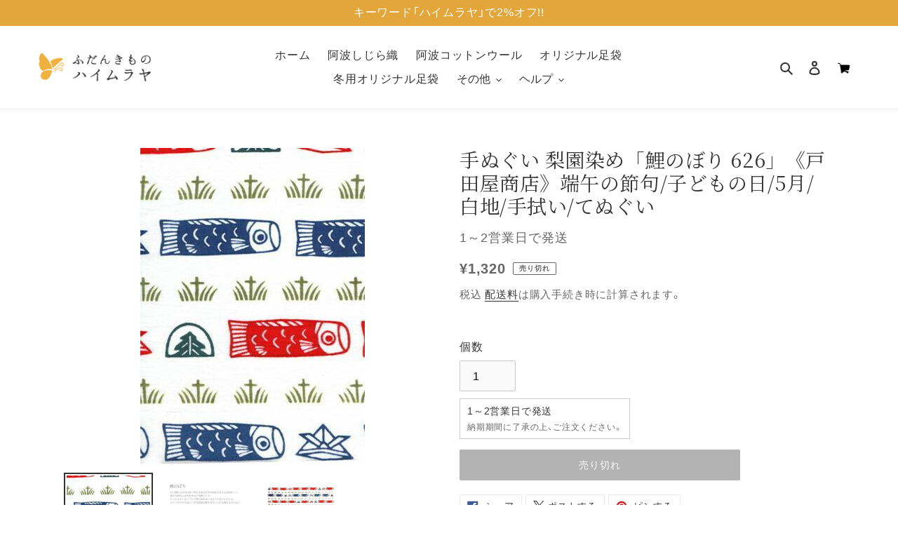

--- FILE ---
content_type: text/css
request_url: https://haimuraya.com/cdn/shop/t/35/assets/main.css?v=16892087249352769821751253238
body_size: 456
content:
body{overflow-x:hidden;color:#333;letter-spacing:.05em;font-size:16px;font-family:YakuHanJP_Noto,\30d2\30e9\30ae\30ce\89d2\30b4  Pro W3,\30e1\30a4\30ea\30aa,Meiryo,\ff2d\ff33  \ff30\30b4\30b7\30c3\30af,sans-serif!important;line-height:1.8}p{text-align:justify}textarea{width:100%}.announcement-bar__message{display:block;padding:2px 20px;text-align:center;font-weight:400;font-size:1em}#scroll{position:fixed;right:16px;bottom:16px;display:none;width:50px;height:50px;border-radius:2%;background-color:#e5e5e5;text-indent:-9999px;cursor:pointer}#scroll span{position:absolute;top:50%;left:50%;margin-top:-12px;margin-left:-8px;width:0;height:0;border:8px solid transparent;border-bottom-color:#7b7b7b}#scroll:hover{opacity:.7}h2{font-size:22px}.h1,.h2,.h3,h1{letter-spacing:.02em;font-family:"Noto Serif JP",\30d2\30e9\30ae\30ce\89d2\30b4  Pro W3,\30e1\30a4\30ea\30aa,Meiryo,\ff2d\ff33  \ff30\30b4\30b7\30c3\30af,sans-serif!important}@media only screen and (max-width:749px){h2.h1.mega-title.slideshow__title{font-size:2.3em}}@media only screen and (min-width:750px){.mega-subtitle,.mega-title{text-shadow:0 0 6px rgb(0 0 0 / .6)}.slideshow__overlay:before{opacity:.1}}@media only screen and (max-width:749px){.slideshow__pause{display:none}}@media screen and (min-width:640px){.br-pc{display:block}.br-sp{display:none}}@media screen and (max-width:640px){.br-pc{display:none}.br-sp{display:block}}.hm-btn01{position:relative;display:inline-block;padding:10px 30px;border:none;background:#ececec;text-decoration:none}.hm-btn01:active,.hm-btn01:hover{background:#f0b140;color:#fff}.site-nav--has-dropdown:focus .site-nav__dropdown,.site-nav--has-dropdown:hover .site-nav__dropdown{display:block}.site-nav__dropdown{top:calc(1.5em + 3px)}.ymq-input-text,input{font-size:16px!important}.product-card__title{font-size:16px}.price__regular{margin:0}@media only screen and (min-width:990px){.product-form__item{padding:0}}#ProductSection-product-template h1{font-size:clamp(26px,5vw,28px)}#ProductSection-product-template .product-single__description h2{margin-top:40px!important;margin-bottom:10px!important;font-weight:600;padding-bottom:5px;border-bottom:1px solid #e1e1e1}#ProductSection-product-template .product-single__description h3{font-size:clamp(16px,5vw,18px);font-weight:600}#ProductSection-product-template table{width:100%}#ProductSection-product-template th{width:25%;background:#ddd;text-align:center!important}#ProductSection-product-template td,#ProductSection-product-template th{border:1px solid #666;padding:8px 16px}@media only screen and (min-width:750px){.collection-grid-item__title{font-size:1.4em}}.shopify-policy__container h1{letter-spacing:.05em;font-weight:600;font-size:2.4em}.shopify-policy__container h2{padding:.5em 0;background:#666;color:#fff;text-align:center;letter-spacing:0;font-weight:600;font-size:1.6em}.shopify-policy__container h3{margin:40px 0 20px!important;padding:5px 0;border-bottom:1px solid #666;font-weight:600;font-size:1.3em}.shopify-policy__container h4{margin:20px 0!important;font-weight:600;font-size:1.3em}table,td,th{padding:8px 16px;width:auto}.vc-container{border:none!important}#app{max-width:none}.site-footer .h4,.site-footer h4{min-height:1em;font-weight:600;color:#555}@media only screen and (max-width:749px){.site-footer__linklist-item{padding:4px 0}}#hm-popupbox{display:-webkit-box;display:-ms-flexbox;display:flex;-ms-flex-wrap:wrap;flex-wrap:wrap;margin-top:15px;-webkit-box-pack:justify;-ms-flex-pack:justify;justify-content:space-between}#hm-popupbox .item{margin-bottom:20px}@media screen and (min-width:492px){#hm-popupbox .item{max-width:32%}}#hm-popupbox .item img{border:1px solid #ddd}#hm-popupbox .item p{text-align:center;font-size:16px}#hm-popupbox .item .num{display:block;background:#ddd;padding:2px 5px;font-weight:600;margin-bottom:0}.ymq-modal .close-ymq-modal{top:20px;right:20px}#ymq-discount-action{justify-content:flex-end}#ymq-discount-input{border-radius:2px 0 0 2px!important}#ymq-discount-apply{border-radius:0 2px 2px 0;margin:0}.ymq-img{display:block;margin-left:auto;margin-right:auto;padding:10px;border-radius:2px}.ymq-options-button-input:checked+label,.ymq-options-button-input:not(:checked)+label{margin:4px 0!important}.measurement-guide-link{margin-top:20px;padding:5px;text-align:center;font-size:16px;background-color:#eee}.measurement-guide-link a{color:#0056b3;font-weight:700;text-decoration:underline}
/*# sourceMappingURL=/cdn/shop/t/35/assets/main.css.map?v=16892087249352769821751253238 */


--- FILE ---
content_type: image/svg+xml
request_url: https://cdn.shopify.com/s/files/1/0474/3105/7561/files/cart.svg?v=1716264387
body_size: -431
content:
<svg preserveAspectRatio="xMidYMid meet" viewBox="0 0 50.000000 50.000000" height="50.000000pt" width="50.000000pt" xmlns="http://www.w3.org/2000/svg" version="1.0">

<g stroke="none" fill="#000000" transform="translate(0.000000,50.000000) scale(0.100000,-0.100000)">
<path d="M30 416 c0 -11 10 -16 33 -16 l32 0 27 -132 c15 -73 25 -145 22 -159
-7 -31 16 -53 46 -44 11 3 20 15 20 26 0 17 7 19 65 19 36 0 64 -3 64 -7 -3
-21 3 -32 21 -38 28 -9 50 11 50 46 l0 29 -97 1 -98 1 104 19 c57 10 105 19
106 21 4 4 35 153 35 167 0 7 -62 12 -167 13 l-168 3 -5 30 c-5 27 -9 30 -48
33 -33 2 -42 0 -42 -12z m160 -316 c0 -5 -7 -10 -15 -10 -8 0 -15 5 -15 10 0
6 7 10 15 10 8 0 15 -4 15 -10z m200 0 c0 -5 -7 -10 -15 -10 -8 0 -15 5 -15
10 0 6 7 10 15 10 8 0 15 -4 15 -10z"></path>
</g>
</svg>


--- FILE ---
content_type: text/javascript
request_url: https://haimuraya.com/cdn/shop/t/35/assets/main.js?v=158786024048274463311636425885
body_size: -42
content:
$(function(){$(window).scroll(function(){$(this).scrollTop()>100?$("#scroll").fadeIn():$("#scroll").fadeOut()}),$("#scroll").click(function(){return $("html, body").animate({scrollTop:0},600),!1})}),$(window).on("load",function(){ul="#shijira-gara",$.ajax({type:"GET",url:"https://script.google.com/macros/s/AKfycbzXuWZyH4vOYrZj-Fcm0BAAf2_874HHi4_PEc0nx53AcnO-tP4fH06YejtGxd64sOCq4g/exec",dataType:"jsonp",jsonpCallback:"shijiraGara"}).done(function(t){var a="";a+=shijiraUl(t),$(ul).replaceWith(a)}).fail(function(){var t='<a href="https://haimuraya.com/pages/q-and-a#no45" target="_blank">読み込みに失敗しました。詳細はこちら</a>';$(ul).replaceWith(t)})});var urlCheck=function(){null!=document.URL.match(/10006870/)?check="wool":null!=document.URL.match(/10005985/)&&(check="shijira")},shijiraUl=function(t){urlCheck();for(var a="",e=0;e<t.length;e++)if(!0===t[e].tabiIv){var i=t[e];i.category==check&&(a+='<div class="item")"><p class="num">'+i.no+'</p><img src="'+i.tanmonoImg+'" /><p>'+i.name+"</p></div>")}return a='<div id="hm-popupbox">'+a+"</tag>",a};$(window).on("load",function(){document.URL.match("cart")&&$.ajax({url:"/cart.js",type:"GET",dataType:"json"}).done(function(t){let a=t.items.length,e="";if(0!=a){for(i=0;i<a;i++){let a=t.items[i].sku,c=t.items[i].vendor;e+=a+",",e+=c+","}e=e.slice(0,-1),console.log(e),e='<label for="delivery-date">納期情報</label><textarea id="delivery-date" name="attributes[納期情報]">'+e+"</textarea>",$(".cart-attribute__field").append(e),$.post("/cart/update.js","attributes[納期情報]="+$("#delivery-date").val()),$(document).on("click","input, #ymq-discount-apply",function(){$("#delivery-date").replaceWith(e),$.post("/cart/update.js","attributes[納期情報]="+$("#delivery-date").val())})}})});